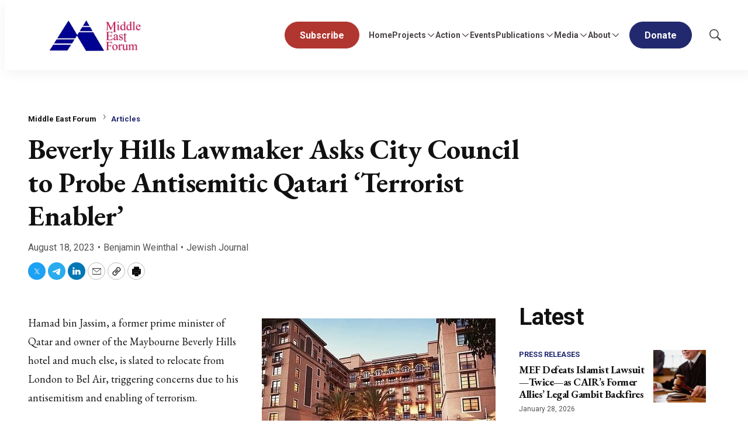

--- FILE ---
content_type: text/javascript
request_url: https://cdn-mef.meforum.org/resource/0000018f-97ee-d484-a5df-b7fed21d0000/103.90a5d418df8124028441.js
body_size: 1068
content:
"use strict";(self.webpackChunkbundle_default=self.webpackChunkbundle_default||[]).push([[103],{8062:function(e,t,n){n.r(t),n.d(t,{default:function(){return a}});var i=n(8697),r=n(3876),o=n.n(r);class a extends HTMLElement{connectedCallback(){this.cacheElements(),this.handleEventListeners(),this.dealWithMenuHover()}cacheElements(){this.menuButton=this.querySelector(".Page-header-menu-trigger"),this.hamburgerMenu=this.querySelector(".Page-header-hamburger-menu"),this.navigationItems=this.hamburgerMenu.querySelectorAll(".NavigationItem"),this.navigationItemsItem=this.querySelectorAll('[class$="Navigation-items-item"]'),this.headerBar=document.querySelector(".Page-header-bar"),this.menuWrapper=this.querySelector(".Page-header-hamburger-menu-wrapper"),this.searchOverlay=document.querySelector(".SearchOverlay")}dealWithMenuHover(){this.navigationItemsItem.forEach((e=>{e.querySelector(".NavigationItem-more")&&(this.hoverListener=o()(e,(()=>{this.openNavItem(e,"hover")}),(()=>{this.closeNavItem(e,"hover")})).options({timeout:400,interval:150,handleFocus:!0}),e.querySelector(".NavigationItem-more").addEventListener("keyup",(t=>{"Enter"!==t.key&&32!==t.keyCode||(this.closeOpenNavItem(),this.openNavItem(e,"hover"),e.querySelector("a.NavigationLink").focus())})))}))}handleEventListeners(){window.addEventListener("scroll",(0,i.P)(50,(()=>{document.body.scrollTop>0||document.documentElement.scrollTop>0?document.body.setAttribute("data-scrolling",!0):document.body.removeAttribute("data-scrolling",!0)}))),document.addEventListener("keydown",(e=>{e.target.closest('[class$="NavigationItem-items"]')||this.closeOpenNavItem()})),this.menuButton&&this.menuButton.addEventListener("click",(e=>{e.preventDefault(),this.isMenuOpen()?this.closeMenu():(this.closeSearch(),this.openMenu())})),this.navigationItems&&this.navigationItems.forEach((e=>{e.querySelector(".NavigationItem-more")&&e.querySelector(".NavigationItem-more").addEventListener("click",(t=>{t.preventDefault(),this.openNavItem(e,"click")}))}))}openNavItem(e,t){if(e)if(e.getAttribute("data-item-"+t))e.removeAttribute("data-item-"+t);else{this.navigationItems.forEach((e=>{e.removeAttribute("data-item-"+t)})),e.setAttribute("data-item-"+t,!0);const n=e.querySelector(".NavigationItem-items");n&&n.getBoundingClientRect().right>window.innerWidth-20&&n.setAttribute("data-open-direction","left")}}closeNavItem(e,t){e.removeAttribute("data-item-"+t)}closeOpenNavItem(){this.querySelector("[data-item-hover]")&&this.querySelector("[data-item-hover]").removeAttribute("data-item-hover")}openMenu(){document.body.setAttribute("data-toggle-header","hamburger-menu"),this.setAttribute("data-toggle-header","hamburger-menu"),this.menuButton.setAttribute("aria-expanded","true"),this.hamburgerMenu.focus()}closeMenu(){this.isMenuOpen()&&(document.body.removeAttribute("data-toggle-header"),this.removeAttribute("data-toggle-header"),this.menuButton.setAttribute("aria-expanded","false"))}closeSearch(){document.body.removeAttribute("data-toggle-header"),this.searchOverlay&&this.searchOverlay.removeAttribute("data-toggle-header")}isMenuOpen(){return"hamburger-menu"===document.body.getAttribute("data-toggle-header")}}},3876:function(e){e.exports=function(e,t,n){var i,r,o,a,s=!1,u=!1,c={},m=0,l=0,d={sensitivity:7,interval:100,timeout:0,handleFocus:!1};function h(e){i=e.clientX,r=e.clientY}function v(e,n){if(l&&(l=clearTimeout(l)),Math.abs(o-i)+Math.abs(a-r)<d.sensitivity)return m=1,u?void 0:t.call(e,n);o=i,a=r,l=setTimeout((function(){v(e,n)}),d.interval)}function g(t){return s=!0,l&&(l=clearTimeout(l)),e.removeEventListener("mousemove",h,!1),1!==m&&(o=t.clientX,a=t.clientY,e.addEventListener("mousemove",h,!1),l=setTimeout((function(){v(e,t)}),d.interval)),this}function b(t){return s=!1,l&&(l=clearTimeout(l)),e.removeEventListener("mousemove",h,!1),1===m&&(l=setTimeout((function(){!function(e,t){l&&(l=clearTimeout(l)),m=0,u||n.call(e,t)}(e,t)}),d.timeout)),this}function f(n){s||(u=!0,t.call(e,n))}function y(t){!s&&u&&(u=!1,n.call(e,t))}function p(){e.removeEventListener("focus",f,!1),e.removeEventListener("blur",y,!1)}return c.options=function(t){var n=t.handleFocus!==d.handleFocus;return d=Object.assign({},d,t),n&&(d.handleFocus?(e.addEventListener("focus",f,!1),e.addEventListener("blur",y,!1)):p()),c},c.remove=function(){e&&(e.removeEventListener("mouseover",g,!1),e.removeEventListener("mouseout",b,!1),p())},e&&(e.addEventListener("mouseover",g,!1),e.addEventListener("mouseout",b,!1)),c}}}]);